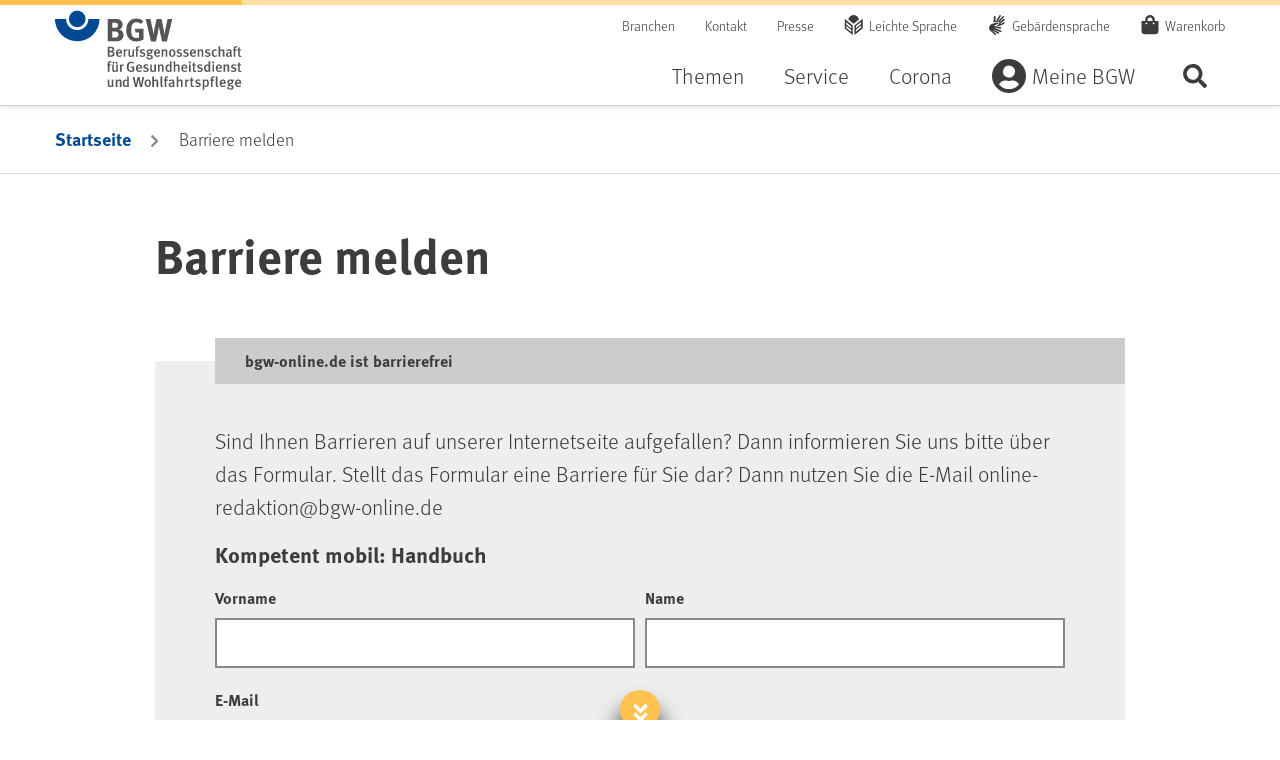

--- FILE ---
content_type: text/html;charset=UTF-8
request_url: https://www.bgw-online.de/bgw-online-de/barriere-melden-69132?_reset=1&_cId=24466&_cTitle=Kompetent%20mobil:%20Handbuch
body_size: 45802
content:


<!DOCTYPE html>

    <html class="no-js" lang="de"
          dir="ltr"    >
<head >
<meta charset="UTF-8">
<script id="_etLoader" type="text/javascript" charset="UTF-8" data-block-cookies="true" data-respect-dnt="true" data-secure-code="ql3QQx"
src="//code.etracker.com/code/e.js" async></script> <title >Barriere melden - bgw-online</title>
<meta name="description" content="Die BGW steht für Barrierefreiheit auf ihrer Website. Etwas auf unserer Website ist nicht barrierefrei? Hier können Sie eine Barriere melden: Kontaktformular.">
<meta name="viewport" content="width=device-width, initial-scale=1">
<meta name="generator" content="CoreMedia CMS">
<meta name="format-detection" content="telephone=no">
<link rel="apple-touch-icon" sizes="180x180" href="/resource/crblob/38976/a8b30dd57b3a0242a55e08855d0cd49a/apple-touch-icon-png-data.png">
<link rel="icon" type="image/png" sizes="32x32" href="/resource/crblob/38990/84f1a29a5b217f93a04b3e8ea2efc33b/favicon-32x32-png-data.png">
<link rel="icon" type="image/png" sizes="16x16" href="/resource/crblob/38988/6dba7931ca35afb8f6c6b3e34874387f/favicon-16x16-png-data.png">
<link rel="mask-icon" href="/resource/crblob/38994/d59b8b8bd8a5e331361e5cf53856a8bd/favicon-safari-pinned-tab-svg-data.svg" color="#ffffff">
<link rel="shortcut icon" href="/resource/crblob/38986/622d12d3dc2f9d61cd8b7a22a84e6fdb/favicon-ico-data.ico" />
<meta name="msapplication-TileColor" content="#ffffff">
<meta name="msapplication-TileImage" content="/resource/crblob/38992/a97249cd3fb1852b2c14158fb654d4cd/favicon-mstile-150x150-png-data.png">
<meta name="theme-color" content="#ffffff"> <link rel="canonical" href="https://www.bgw-online.de/bgw-online-de/barriere-melden-69132?_reset=1&amp;_cId=69132&amp;_cTitle=Barriere%20melden&amp;absolute=true">
<link href="/resource/themes/bgw-online/css/bgw-online-38920-116.css" rel="stylesheet" >
</head><body class="bgw-h-off-canvas-collapsed bgw-h-searchbar-collapsed">
<div class="bgw-l-site bgw-landingpage">
<div id="bgw-l-content" class="bgw-l-content">
<!-- placement:header -->
<!-- view:not defined -->
<header id="bgw-m-header" class="bgw-m-header bgw-m-header--sticky">
<div class="bgw-m-header-wrap container">
<div class="bgw-m-header-logo">
<a href="/bgw-online-de"
class="d-block bgw-m-header-logo-link" title="Zur Startseite von BGW online"
aria-label="Zur Startseite von BGW online">
</a>
</div>
<div class="bgw-m-header-navs">
<div class="bgw-m-header-secondary">
<nav class="bgw-m-header-meta-nav" aria-label="Meta-Navigation">
<ul class="bgw-m-header-meta-nav-list">
<li class="bgw-m-header-meta-nav-list-item">
<a class="d-block bgw-m-header-meta-nav-link " title="Branchen" href="/bgw-online-de/themen/branchenauswahl" target="_self" rel=""
>
Branchen
</a> </li>
<li class="bgw-m-header-meta-nav-list-item">
<a class="d-block bgw-m-header-meta-nav-link " title="Kontakt" href="/bgw-online-de/kontakt" target="_self" rel=""
>
Kontakt
</a> </li>
<li class="bgw-m-header-meta-nav-list-item">
<a class="d-block bgw-m-header-meta-nav-link " title="Presse" href="/bgw-online-de/presse" target="_self" rel=""
>
Presse
</a> </li>
<li class="bgw-m-header-meta-nav-list-item">
<a class="d-block bgw-m-header-meta-nav-link bgw-m-header-meta-nav-link--simple-lang" title="Leichte Sprache" href="/bgw-online-de/leichte-sprache-28838" target="_self" rel=""
>
Leichte Sprache
</a> </li>
<li class="bgw-m-header-meta-nav-list-item">
<a class="d-block bgw-m-header-meta-nav-link bgw-m-header-meta-nav-link--sign-lang" title="Gebärdensprache" href="/bgw-online-de/filme-in-gebaerdensprache-28844" target="_self" rel=""
>
Gebärdensprache
</a> </li>
<li class="bgw-m-header-meta-nav-list-item">
<a class="d-block bgw-m-header-meta-nav-link bgw-m-header-meta-nav-link--cart"
title="Warenkorb "
href="/dynamic/action/bgw-online-de/29210/warenkorbaction-bgw-de-"
>
Warenkorb
<span class="bgw-c-amount"></span> <span class="sr-only">Artikel</span>
</a> </li>
</ul>
</nav>
</div>
<div class="bgw-m-header-primary">
<form role="search" action="/service/search/bgw-online-de/20932">
<label class="sr-only bgw-m-search-bar-label" for="bgw-m-search-bar--header-input">BGW-Seiten-Suche</label>
<div class="bgw-m-search-bar bgw-m-search-bar--header">
<div class="bgw-m-search-bar-wrap">
<input class="bgw-m-search-bar-input form-control"
data-cm-search-form-autocomplete-link="/service/search/bgw-online-de/20932?rootNavigationId=14508"
data-cm-search-form-adwords-autocomplete-link="/service/autocomplete-adwords/bgw-online-de"
id="bgw-m-search-bar--header-input" type="search" name="query"
placeholder="Suchbegriff" spellcheck="false">
</div>
<div class="bgw-m-search-bar-wrap">
<button type="submit" class="btn btn-primary">
Suchen
</button>
</div>
</div>
</form>
<nav class="bgw-m-header-nav bgw-m-header-nav--on-canvas" aria-label="Haupt-Navigation">
<ul class="0 bgw-m-header-nav-list bgw-m-header-nav-list--level-1">
<li class="bgw-m-header-nav-list-item bgw-m-header-nav-list-item--level-1 " >
<button class="d-block bgw-m-header-nav-link bgw-m-header-nav-link--level-1 " aria-expanded="false" >Themen</button>
<div class="bgw-m-header-dropdown" aria-hidden="true">
<div class="bgw-m-header-dropdown-close">
<button class="bgw-m-header-dropdown-close-button">Navigation schließen</button>
</div>
<ul class="container bgw-m-header-nav-list bgw-m-header-nav-list--level-2">
<li class="bgw-m-header-nav-list-item bgw-m-header-nav-list-item--level-2 " >
<a class="d-block bgw-m-header-nav-link bgw-m-header-nav-link--level-2 " title="Gesund im Betrieb" href="/bgw-online-de/themen/gesund-im-betrieb" target="_self" rel=""
>
Gesund im Betrieb
</a><ul class="0 bgw-m-header-nav-list bgw-m-header-nav-list--level-3">
<li class="bgw-m-header-nav-list-item bgw-m-header-nav-list-item--level-3 " >
<a class="d-block bgw-m-header-nav-link bgw-m-header-nav-link--level-3 " title="Gesunde Haut" href="/bgw-online-de/themen/gesund-im-betrieb/gesunde-haut" target="_self" rel=""
>
Gesunde Haut
</a> </li><li class="bgw-m-header-nav-list-item bgw-m-header-nav-list-item--level-3 " >
<a class="d-block bgw-m-header-nav-link bgw-m-header-nav-link--level-3 " title="Gesunder Rücken" href="/bgw-online-de/themen/gesund-im-betrieb/gesunder-ruecken" target="_self" rel=""
>
Gesunder Rücken
</a> </li><li class="bgw-m-header-nav-list-item bgw-m-header-nav-list-item--level-3 " >
<a class="d-block bgw-m-header-nav-link bgw-m-header-nav-link--level-3 " title="Psyche & Gesundheit" href="/bgw-online-de/themen/gesund-im-betrieb/gesunde-psyche" target="_self" rel=""
>
Psyche & Gesundheit
</a> </li><li class="bgw-m-header-nav-list-item bgw-m-header-nav-list-item--level-3 " >
<a class="d-block bgw-m-header-nav-link bgw-m-header-nav-link--level-3 " title="Umgang mit Gewalt" href="/bgw-online-de/themen/gesund-im-betrieb/umgang-mit-gewalt" target="_self" rel=""
>
Umgang mit Gewalt
</a> </li><li class="bgw-m-header-nav-list-item bgw-m-header-nav-list-item--level-3 " >
<a class="d-block bgw-m-header-nav-link bgw-m-header-nav-link--level-3 " title="Infektionsschutz, Hygiene, Biostoffe" href="/bgw-online-de/themen/gesund-im-betrieb/hygiene-infektionsschutz-biostoffe" target="_self" rel=""
>
Infektionsschutz, Hygiene, Biostoffe
</a> </li><li class="bgw-m-header-nav-list-item bgw-m-header-nav-list-item--level-3 " >
<a class="d-block bgw-m-header-nav-link bgw-m-header-nav-link--level-3 " title="Gefahrstoffe" href="/bgw-online-de/themen/gesund-im-betrieb/gefahrstoffe" target="_self" rel=""
>
Gefahrstoffe
</a> </li><li class="bgw-m-header-nav-list-item bgw-m-header-nav-list-item--level-3 " >
<a class="d-block bgw-m-header-nav-link bgw-m-header-nav-link--level-3 " title="Sichere Mobilität" href="/bgw-online-de/themen/gesund-im-betrieb/sichere-mobilitaet" target="_self" rel=""
>
Sichere Mobilität
</a> </li><li class="bgw-m-header-nav-list-item bgw-m-header-nav-list-item--level-3 ">
<a class="d-block bgw-m-header-nav-link bgw-m-header-nav-link--level-3 " title="Mutterschutz" href="/bgw-online-de/themen/gesund-im-betrieb/mutterschutz-26190" target="_self" rel=""
>
Mutterschutz
</a></li> </ul> </li><li class="bgw-m-header-nav-list-item bgw-m-header-nav-list-item--level-2 " >
<a class="d-block bgw-m-header-nav-link bgw-m-header-nav-link--level-2 " title="Sicher mit System" href="/bgw-online-de/themen/sicher-mit-system" target="_self" rel=""
>
Sicher mit System
</a><ul class="0 bgw-m-header-nav-list bgw-m-header-nav-list--level-3">
<li class="bgw-m-header-nav-list-item bgw-m-header-nav-list-item--level-3 " >
<a class="d-block bgw-m-header-nav-link bgw-m-header-nav-link--level-3 " title="Gefährdungsbeurteilung" href="/bgw-online-de/themen/sicher-mit-system/gefaehrdungsbeurteilung" target="_self" rel=""
>
Gefährdungsbeurteilung
</a> </li><li class="bgw-m-header-nav-list-item bgw-m-header-nav-list-item--level-3 " >
<a class="d-block bgw-m-header-nav-link bgw-m-header-nav-link--level-3 " title="Arbeitsschutz-Netzwerk" href="/bgw-online-de/themen/sicher-mit-system/arbeitsschutz-netzwerk" target="_self" rel=""
>
Arbeitsschutz-Netzwerk
</a> </li><li class="bgw-m-header-nav-list-item bgw-m-header-nav-list-item--level-3 " >
<a class="d-block bgw-m-header-nav-link bgw-m-header-nav-link--level-3 " title="Arbeitsschutzbetreuung" href="/bgw-online-de/themen/sicher-mit-system/arbeitsschutzbetreuung" target="_self" rel=""
>
Arbeitsschutzbetreuung
</a> </li><li class="bgw-m-header-nav-list-item bgw-m-header-nav-list-item--level-3 " >
<a class="d-block bgw-m-header-nav-link bgw-m-header-nav-link--level-3 " title="Arbeitsschutz organisieren" href="/bgw-online-de/themen/sicher-mit-system/gut-organisierter-arbeitsschutz" target="_self" rel=""
>
Arbeitsschutz organisieren
</a> </li><li class="bgw-m-header-nav-list-item bgw-m-header-nav-list-item--level-3 " >
<a class="d-block bgw-m-header-nav-link bgw-m-header-nav-link--level-3 " title="Gesundheit managen" href="/bgw-online-de/themen/sicher-mit-system/gesundheit-managen" target="_self" rel=""
>
Gesundheit managen
</a> </li><li class="bgw-m-header-nav-list-item bgw-m-header-nav-list-item--level-3 " >
<a class="d-block bgw-m-header-nav-link bgw-m-header-nav-link--level-3 " title="Erste Hilfe" href="/bgw-online-de/themen/sicher-mit-system/erste-hilfe" target="_self" rel=""
>
Erste Hilfe
</a> </li><li class="bgw-m-header-nav-list-item bgw-m-header-nav-list-item--level-3 " >
<a class="d-block bgw-m-header-nav-link bgw-m-header-nav-link--level-3 " title="Brandschutz" href="/bgw-online-de/themen/sicher-mit-system/brandschutz" target="_self" rel=""
>
Brandschutz
</a> </li><li class="bgw-m-header-nav-list-item bgw-m-header-nav-list-item--level-3 " >
<a class="d-block bgw-m-header-nav-link bgw-m-header-nav-link--level-3 " title="Unterweisung" href="/bgw-online-de/themen/sicher-mit-system/unterweisung" target="_self" rel=""
>
Unterweisung
</a> </li> </ul> </li><li class="bgw-m-header-nav-list-item bgw-m-header-nav-list-item--level-2 " >
<a class="d-block bgw-m-header-nav-link bgw-m-header-nav-link--level-2 " title="BGW im Überblick" href="/bgw-online-de/themen/bgw-im-ueberblick" target="_self" rel=""
>
BGW im Überblick
</a><ul class="0 bgw-m-header-nav-list bgw-m-header-nav-list--level-3">
<li class="bgw-m-header-nav-list-item bgw-m-header-nav-list-item--level-3 " >
<a class="d-block bgw-m-header-nav-link bgw-m-header-nav-link--level-3 " title="Über uns" href="/bgw-online-de/themen/bgw-im-ueberblick/ueber-uns" target="_self" rel=""
>
Über uns
</a> </li><li class="bgw-m-header-nav-list-item bgw-m-header-nav-list-item--level-3 " >
<a class="d-block bgw-m-header-nav-link bgw-m-header-nav-link--level-3 " title="Organisation & Aufbau" href="/bgw-online-de/themen/bgw-im-ueberblick/organisation-und-aufbau" target="_self" rel=""
>
Organisation & Aufbau
</a> </li><li class="bgw-m-header-nav-list-item bgw-m-header-nav-list-item--level-3 " >
<a class="d-block bgw-m-header-nav-link bgw-m-header-nav-link--level-3 " title="Selbstverwaltung" href="/bgw-online-de/themen/bgw-im-ueberblick/selbstverwaltung" target="_self" rel=""
>
Selbstverwaltung
</a> </li><li class="bgw-m-header-nav-list-item bgw-m-header-nav-list-item--level-3 " >
<a class="d-block bgw-m-header-nav-link bgw-m-header-nav-link--level-3 " title="Aktionen & Kampagnen" href="/bgw-online-de/themen/bgw-im-ueberblick/aktionen-und-kampagnen" target="_self" rel=""
>
Aktionen & Kampagnen
</a> </li><li class="bgw-m-header-nav-list-item bgw-m-header-nav-list-item--level-3 " >
<a class="d-block bgw-m-header-nav-link bgw-m-header-nav-link--level-3 " title="Jobs & Karriere" href="/bgw-online-de/themen/bgw-im-ueberblick/jobs-karriere" target="_self" rel=""
>
Jobs & Karriere
</a> </li><li class="bgw-m-header-nav-list-item bgw-m-header-nav-list-item--level-3 " >
<a class="d-block bgw-m-header-nav-link bgw-m-header-nav-link--level-3 " title="Inklusion" href="/bgw-online-de/themen/bgw-im-ueberblick/inklusion" target="_self" rel=""
>
Inklusion
</a> </li><li class="bgw-m-header-nav-list-item bgw-m-header-nav-list-item--level-3 " >
<a class="d-block bgw-m-header-nav-link bgw-m-header-nav-link--level-3 " title="Prävention" href="/bgw-online-de/themen/bgw-im-ueberblick/praevention" target="_self" rel=""
>
Prävention
</a> </li> </ul> </li> <li class="bgw-m-header-nav-list-item bgw-m-header-nav-list-item--level-2 bgw-m-header-nav-list-item--content" >
<div class="bgw-m-card bgw-m-card--standard teaser" >
<div class="bgw-m-card-content">
<a href="/bgw-online-de/themen/branchenauswahl" title=" Branchenauswahl" class="bgw-m-card-link text-decoration-none">
<h3 class="">Branchenspezifische Informationen, Tipps und Hilfen</h3>
</a>
<div class="bgw-m-card-subline">
</div>
<div class="bgw-m-card-txt">
</div>
<div class="cm-cta " >
<a href="/bgw-online-de/themen/branchenauswahl" class="cm-cta__button cm-cta-button btn btn-primary" role="button">
Zur Branchenauswahl </a>
</div> </div>
</div> </li>
</ul>
</div> </li><li class="bgw-m-header-nav-list-item bgw-m-header-nav-list-item--level-1 " >
<button class="d-block bgw-m-header-nav-link bgw-m-header-nav-link--level-1 " aria-expanded="false" >Service</button>
<div class="bgw-m-header-dropdown" aria-hidden="true">
<div class="bgw-m-header-dropdown-close">
<button class="bgw-m-header-dropdown-close-button">Navigation schließen</button>
</div>
<ul class="container bgw-m-header-nav-list bgw-m-header-nav-list--level-2">
<li class="bgw-m-header-nav-list-item bgw-m-header-nav-list-item--level-2 " >
<a class="d-block bgw-m-header-nav-link bgw-m-header-nav-link--level-2 " title="Medien & Arbeitshilfen" href="/bgw-online-de/service/medien-arbeitshilfen" target="_self" rel=""
>
Medien & Arbeitshilfen
</a><ul class="0 bgw-m-header-nav-list bgw-m-header-nav-list--level-3">
<li class="bgw-m-header-nav-list-item bgw-m-header-nav-list-item--level-3 " >
<a class="d-block bgw-m-header-nav-link bgw-m-header-nav-link--level-3 " title="Basiswissen" href="/bgw-online-de/service/medien-arbeitshilfen/basiswissen" target="_self" rel=""
>
Basiswissen
</a> </li><li class="bgw-m-header-nav-list-item bgw-m-header-nav-list-item--level-3 " >
<a class="d-block bgw-m-header-nav-link bgw-m-header-nav-link--level-3 " title="Sichere Seiten" href="/bgw-online-de/service/medien-arbeitshilfen/sichere-seiten" target="_self" rel=""
>
Sichere Seiten
</a> </li><li class="bgw-m-header-nav-list-item bgw-m-header-nav-list-item--level-3 " >
<a class="d-block bgw-m-header-nav-link bgw-m-header-nav-link--level-3 " title="Medien-Center" href="/bgw-online-de/service/medien-arbeitshilfen/medien-center" target="_self" rel=""
>
Medien-Center
</a> </li><li class="bgw-m-header-nav-list-item bgw-m-header-nav-list-item--level-3 " >
<a class="d-block bgw-m-header-nav-link bgw-m-header-nav-link--level-3 " title="Formulare" href="/bgw-online-de/service/medien-arbeitshilfen/formulare" target="_self" rel=""
>
Formulare
</a> </li><li class="bgw-m-header-nav-list-item bgw-m-header-nav-list-item--level-3 " >
<a class="d-block bgw-m-header-nav-link bgw-m-header-nav-link--level-3 " title="Videos" href="/bgw-online-de/service/medien-arbeitshilfen/videos" target="_self" rel=""
>
Videos
</a> </li><li class="bgw-m-header-nav-list-item bgw-m-header-nav-list-item--level-3 " >
<a class="d-block bgw-m-header-nav-link bgw-m-header-nav-link--level-3 " title="BGW magazin" href="/bgw-online-de/service/medien-arbeitshilfen/bgw-magazin" target="_self" rel=""
>
BGW magazin
</a> </li><li class="bgw-m-header-nav-list-item bgw-m-header-nav-list-item--level-3 ">
<a class="d-block bgw-m-header-nav-link bgw-m-header-nav-link--level-3 " title="BGW young" href="/bgw-online-de/service/medien-arbeitshilfen/medien-center/bgw-young-20920" target="_self" rel=""
>
BGW young
</a></li> </ul> </li><li class="bgw-m-header-nav-list-item bgw-m-header-nav-list-item--level-2 " >
<a class="d-block bgw-m-header-nav-link bgw-m-header-nav-link--level-2 " title="Unfall & Berufskrankheit" href="/bgw-online-de/service/unfall-berufskrankheit" target="_self" rel=""
>
Unfall & Berufskrankheit
</a><ul class="0 bgw-m-header-nav-list bgw-m-header-nav-list--level-3">
<li class="bgw-m-header-nav-list-item bgw-m-header-nav-list-item--level-3 " >
<a class="d-block bgw-m-header-nav-link bgw-m-header-nav-link--level-3 " title="Unfälle & psychische Beeinträchtigungen" href="/bgw-online-de/service/unfall-berufskrankheit/unfaelle-psychische-beeintraechtigungen" target="_self" rel=""
>
Unfälle & psychische Beeinträchtigungen
</a> </li><li class="bgw-m-header-nav-list-item bgw-m-header-nav-list-item--level-3 " >
<a class="d-block bgw-m-header-nav-link bgw-m-header-nav-link--level-3 " title="Berufskrankheiten" href="/bgw-online-de/service/unfall-berufskrankheit/berufskrankheiten" target="_self" rel=""
>
Berufskrankheiten
</a> </li><li class="bgw-m-header-nav-list-item bgw-m-header-nav-list-item--level-3 " >
<a class="d-block bgw-m-header-nav-link bgw-m-header-nav-link--level-3 " title="Zurück ins Berufsleben" href="/bgw-online-de/service/unfall-berufskrankheit/zurueck-ins-berufsleben" target="_self" rel=""
>
Zurück ins Berufsleben
</a> </li><li class="bgw-m-header-nav-list-item bgw-m-header-nav-list-item--level-3 " >
<a class="d-block bgw-m-header-nav-link bgw-m-header-nav-link--level-3 " title="Reha-Management" href="/bgw-online-de/service/unfall-berufskrankheit/reha-management" target="_self" rel=""
>
Reha-Management
</a> </li> </ul> </li><li class="bgw-m-header-nav-list-item bgw-m-header-nav-list-item--level-2 " >
<a class="d-block bgw-m-header-nav-link bgw-m-header-nav-link--level-2 " title="Schulung & Beratung" href="/bgw-online-de/service/schulung-beratung" target="_self" rel=""
>
Schulung & Beratung
</a><ul class="0 bgw-m-header-nav-list bgw-m-header-nav-list--level-3">
<li class="bgw-m-header-nav-list-item bgw-m-header-nav-list-item--level-3 " >
<a class="d-block bgw-m-header-nav-link bgw-m-header-nav-link--level-3 " title="BGW-Lernportal" href="/bgw-online-de/service/schulung-beratung/bgw-lernportal" target="_self" rel=""
>
BGW-Lernportal
</a> </li><li class="bgw-m-header-nav-list-item bgw-m-header-nav-list-item--level-3 " >
<a class="d-block bgw-m-header-nav-link bgw-m-header-nav-link--level-3 " title="Seminare" href="/bgw-online-de/service/schulung-beratung/seminare" target="_self" rel=""
>
Seminare
</a> </li><li class="bgw-m-header-nav-list-item bgw-m-header-nav-list-item--level-3 " >
<a class="d-block bgw-m-header-nav-link bgw-m-header-nav-link--level-3 " title="Schulungs- und Beratungszentren" href="/bgw-online-de/service/schulung-beratung/schulungs-und-beratungszentren" target="_self" rel=""
>
Schulungs- und Beratungszentren
</a> </li><li class="bgw-m-header-nav-list-item bgw-m-header-nav-list-item--level-3 ">
<a class="d-block bgw-m-header-nav-link bgw-m-header-nav-link--level-3 " title="Rückensprechstunde" href="/bgw-online-de/service/schulung-beratung/rueckensprechstunde-19018" target="_self" rel=""
>
Rückensprechstunde
</a></li><li class="bgw-m-header-nav-list-item bgw-m-header-nav-list-item--level-3 ">
<a class="d-block bgw-m-header-nav-link bgw-m-header-nav-link--level-3 " title="Hautsprechstunde" href="/bgw-online-de/service/schulung-beratung/hautsprechstunde-19010" target="_self" rel=""
>
Hautsprechstunde
</a></li><li class="bgw-m-header-nav-list-item bgw-m-header-nav-list-item--level-3 " >
<a class="d-block bgw-m-header-nav-link bgw-m-header-nav-link--level-3 " title="Veranstaltungen" href="/bgw-online-de/service/schulung-beratung/veranstaltungen" target="_self" rel=""
>
Veranstaltungen
</a> </li><li class="bgw-m-header-nav-list-item bgw-m-header-nav-list-item--level-3 " >
<a class="d-block bgw-m-header-nav-link bgw-m-header-nav-link--level-3 " title="BGW forum – die Kongressreihe" href="/bgw-online-de/service/schulung-beratung/bgwforum" target="_self" rel=""
>
BGW forum – die Kongressreihe
</a> </li> </ul> </li><li class="bgw-m-header-nav-list-item bgw-m-header-nav-list-item--level-2 " >
<a class="d-block bgw-m-header-nav-link bgw-m-header-nav-link--level-2 " title="Beitrag & Leistung" href="/bgw-online-de/service/beitrag-leistung" target="_self" rel=""
>
Beitrag & Leistung
</a><ul class="0 bgw-m-header-nav-list bgw-m-header-nav-list--level-3">
<li class="bgw-m-header-nav-list-item bgw-m-header-nav-list-item--level-3 " >
<a class="d-block bgw-m-header-nav-link bgw-m-header-nav-link--level-3 " title="BGW-Beitrag" href="/bgw-online-de/service/beitrag-leistung/bgw-beitrag" target="_self" rel=""
>
BGW-Beitrag
</a> </li><li class="bgw-m-header-nav-list-item bgw-m-header-nav-list-item--level-3 " >
<a class="d-block bgw-m-header-nav-link bgw-m-header-nav-link--level-3 " title="Versicherungsschutz" href="/bgw-online-de/service/beitrag-leistung/versicherungsschutz" target="_self" rel=""
>
Versicherungsschutz
</a> </li><li class="bgw-m-header-nav-list-item bgw-m-header-nav-list-item--level-3 " >
<a class="d-block bgw-m-header-nav-link bgw-m-header-nav-link--level-3 " title="Mitglied werden" href="/bgw-online-de/service/beitrag-leistung/mitglied-werden" target="_self" rel=""
>
Mitglied werden
</a> </li><li class="bgw-m-header-nav-list-item bgw-m-header-nav-list-item--level-3 ">
<a class="d-block bgw-m-header-nav-link bgw-m-header-nav-link--level-3 " title="Freiwillige Versicherung" href="/bgw-online-de/service/beitrag-leistung/versicherungsschutz/freiwillige-versicherung-15018" target="_self" rel=""
>
Freiwillige Versicherung
</a></li><li class="bgw-m-header-nav-list-item bgw-m-header-nav-list-item--level-3 ">
<a class="d-block bgw-m-header-nav-link bgw-m-header-nav-link--level-3 " title="Pflichtversicherung" href="/bgw-online-de/service/beitrag-leistung/versicherungsschutz/pflichtversicherung-fuer-unternehmerinnen-und-unternehmer-91482" target="_self" rel=""
>
Pflichtversicherung
</a></li><li class="bgw-m-header-nav-list-item bgw-m-header-nav-list-item--level-3 " >
<a class="d-block bgw-m-header-nav-link bgw-m-header-nav-link--level-3 " title="Digitaler Lohnnachweis" href="/bgw-online-de/service/beitrag-leistung/digitaler-lohnnachweis" target="_self" rel=""
>
Digitaler Lohnnachweis
</a> </li><li class="bgw-m-header-nav-list-item bgw-m-header-nav-list-item--level-3 " >
<a class="d-block bgw-m-header-nav-link bgw-m-header-nav-link--level-3 " title="Meldung Ehrenamtlicher" href="/bgw-online-de/service/beitrag-leistung/meldung-ehrenamtlicher" target="_self" rel=""
>
Meldung Ehrenamtlicher
</a> </li> </ul> </li> </ul>
</div> </li><li class="bgw-m-header-nav-list-item bgw-m-header-nav-list-item--level-1 " >
<button class="d-block bgw-m-header-nav-link bgw-m-header-nav-link--level-1 " aria-expanded="false" >Corona</button>
<div class="bgw-m-header-dropdown" aria-hidden="true">
<div class="bgw-m-header-dropdown-close">
<button class="bgw-m-header-dropdown-close-button">Navigation schließen</button>
</div>
<ul class="container bgw-m-header-nav-list bgw-m-header-nav-list--level-2">
<li class="bgw-m-header-nav-list-item bgw-m-header-nav-list-item--level-2 " >
<a class="d-block bgw-m-header-nav-link bgw-m-header-nav-link--level-2 " title="Aktuelles rund um das Coronavirus" href="/bgw-online-de/corona-navigationsebene/coronavirus" target="_self" rel=""
>
Aktuelles rund um das Coronavirus
</a><ul class="0 bgw-m-header-nav-list bgw-m-header-nav-list--level-3">
<li class="bgw-m-header-nav-list-item bgw-m-header-nav-list-item--level-3 ">
<a class="d-block bgw-m-header-nav-link bgw-m-header-nav-link--level-3 " title="5 Jahre Covid-19-Pandemie: Rückblick, Situation, Ausblick" href="/bgw-online-de/corona-navigationsebene/coronavirus/5-jahre-covid-19-pandemie-rueckblick-situation-ausblick-118390" target="_self" rel=""
>
5 Jahre Covid-19-Pandemie: Rückblick, Situation, Ausblick
</a></li><li class="bgw-m-header-nav-list-item bgw-m-header-nav-list-item--level-3 ">
<a class="d-block bgw-m-header-nav-link bgw-m-header-nav-link--level-3 " title="Schutz vor SARS-CoV-2" href="/bgw-online-de/corona-navigationsebene/coronavirus/covid-19-aktuelle-vorgaben-94872" target="_self" rel=""
>
Schutz vor SARS-CoV-2
</a></li><li class="bgw-m-header-nav-list-item bgw-m-header-nav-list-item--level-3 ">
<a class="d-block bgw-m-header-nav-link bgw-m-header-nav-link--level-3 " title="Covid-19-Meldungen" href="/bgw-online-de/corona-navigationsebene/coronavirus/berufskrankheiten-anzeige-und-kostenuebernahme-von-testungen-bei-43564" target="_self" rel=""
>
Covid-19-Meldungen
</a></li><li class="bgw-m-header-nav-list-item bgw-m-header-nav-list-item--level-3 ">
<a class="d-block bgw-m-header-nav-link bgw-m-header-nav-link--level-3 " title="Covid-19 als Berufskrankheit: Hilfe von der BGW" href="/bgw-online-de/service/unfall-berufskrankheit/berufskrankheiten/covid-19-63456" target="_self" rel=""
>
Covid-19 als Berufskrankheit: Hilfe von der BGW
</a></li><li class="bgw-m-header-nav-list-item bgw-m-header-nav-list-item--level-3 ">
<a class="d-block bgw-m-header-nav-link bgw-m-header-nav-link--level-3 " title="Covid-19: Informationen für behandelnde ärztliche Praxen" href="/bgw-online-de/corona-navigationsebene/coronavirus/covid-19-informationen-praxen-69092" target="_self" rel=""
>
Covid-19: Informationen für behandelnde ärztliche Praxen
</a></li> </ul> </li> </ul>
</div> </li><li class="bgw-m-header-nav-list-item bgw-m-header-nav-list-item--level-1 " >
<button class="d-block bgw-m-header-nav-link bgw-m-header-nav-link--level-1 bgw-m-header-nav-link--icon bgw-m-header-nav-link--icon--user" aria-expanded="false" >Meine BGW</button>
<div class="bgw-m-header-dropdown" aria-hidden="true">
<div class="bgw-m-header-dropdown-close">
<button class="bgw-m-header-dropdown-close-button">Navigation schließen</button>
</div>
<ul class="container bgw-m-header-nav-list bgw-m-header-nav-list--level-2">
<li class="bgw-m-header-nav-list-item bgw-m-header-nav-list-item--level-2 " >
<a class="d-block bgw-m-header-nav-link bgw-m-header-nav-link--level-2 " title="Mein Konto" href="/bgw-online-de/meine-bgw/mein-konto" target="_self" rel=""
>
Mein Konto
</a><ul class="0 bgw-m-header-nav-list bgw-m-header-nav-list--level-3">
<li class="bgw-m-header-nav-list-item bgw-m-header-nav-list-item--level-3 " >
<a class="d-block bgw-m-header-nav-link bgw-m-header-nav-link--level-3 " title="Alle Services" href="/bgw-online-de/meine-bgw/mein-konto/alle-services" target="_self" rel=""
>
Alle Services
</a> </li><li class="bgw-m-header-nav-list-item bgw-m-header-nav-list-item--level-3 " >
<a class="d-block bgw-m-header-nav-link bgw-m-header-nav-link--level-3 " title="Mein Profil" href="/bgw-online-de/meine-bgw/mein-konto/mein-profil" target="_self" rel=""
>
Mein Profil
</a> </li><li class="bgw-m-header-nav-list-item bgw-m-header-nav-list-item--level-3 " >
<a class="d-block bgw-m-header-nav-link bgw-m-header-nav-link--level-3 " title="Mein Newsletter" href="/bgw-online-de/meine-bgw/mein-konto/mein-newsletter" target="_self" rel=""
>
Mein Newsletter
</a> </li><li class="bgw-m-header-nav-list-item bgw-m-header-nav-list-item--level-3 " >
<a class="d-block bgw-m-header-nav-link bgw-m-header-nav-link--level-3 " title="Mein Unternehmen" href="/bgw-online-de/meine-bgw/mein-konto/mein-unternehmen" target="_self" rel=""
>
Mein Unternehmen
</a> </li><li class="bgw-m-header-nav-list-item bgw-m-header-nav-list-item--level-3 " >
<a class="d-block bgw-m-header-nav-link bgw-m-header-nav-link--level-3 " title="Meine Seminare" href="/bgw-online-de/meine-bgw/mein-konto/meine-seminare" target="_self" rel=""
>
Meine Seminare
</a> </li><li class="bgw-m-header-nav-list-item bgw-m-header-nav-list-item--level-3 " >
<a class="d-block bgw-m-header-nav-link bgw-m-header-nav-link--level-3 " title="Mein Adressbuch" href="/bgw-online-de/meine-bgw/mein-konto/adressbuch" target="_self" rel=""
>
Mein Adressbuch
</a> </li><li class="bgw-m-header-nav-list-item bgw-m-header-nav-list-item--level-3 " >
<a class="d-block bgw-m-header-nav-link bgw-m-header-nav-link--level-3 " title="Meine Bestellhistorie" href="/bgw-online-de/meine-bgw/mein-konto/meine-bestellhistorie" target="_self" rel=""
>
Meine Bestellhistorie
</a> </li><li class="bgw-m-header-nav-list-item bgw-m-header-nav-list-item--level-3 " >
<a class="d-block bgw-m-header-nav-link bgw-m-header-nav-link--level-3 " title="Meine Reha" href="/bgw-online-de/meine-bgw/mein-konto/meine-reha" target="_self" rel=""
>
Meine Reha
</a> </li> </ul> </li><li class="bgw-m-header-nav-list-item bgw-m-header-nav-list-item--level-2 bgw-m-header-nav-list-item--login meine-bgw-login-area" data-loggedin-url="/dynamic/action/bgw-online-de/19396/loggedin-ajax/isloggedin">
<div class="bgw-m-login-area bgw-m-login-area__logout">
<div class="bgw-m-login-area-wrap">
<span class="bgw-m-login-area-heading">Abmeldung</span>
<div class="bgw-m-login-area-row">
<form method="post" action="https://www.bgw-online.de/blueprint/logout">
<input type="hidden" name="_csrf" value="ckqJdp1pllzls9nhGMryzstsr7XWBYUt_npJdsYdSeQlkp3hS3rtT_4K92nI0biAfOfG-a5Ugte3NLwAykl-QPEvLddDq_zV">
<button type="submit" name="submit_param" class="bgw-c-button bgw-c-button--primary bgw-c-button--icon bgw-c-button--icon---lock bgw-m-header-link">
Logout
</button>
</form>
</div>
</div>
</div><div class="bgw-m-login-area bgw-m-login-area__login">
<div class="bgw-m-login-area-wrap">
<span class="bgw-m-login-area-heading">
Anmeldung
</span>
<div class="bgw-m-login-area-row">
Loggen Sie sich ein oder registrieren Sie sich für «Meine BGW».
</div>
<div class="bgw-m-login-area-row">
<a href="/bgw-online-de/meine-bgw/mein-konto" role="button"
class="bgw-c-button bgw-c-button--primary bgw-c-button--icon bgw-c-button--icon---unlock bgw-m-header-link">
Login/ Registrierung
</a>
</div>
</div>
</div></li> </ul>
</div> </li> </ul> </nav>
<div class="bgw-m-header-search">
<button class="bgw-m-header-btn bgw-m-header-btn--search"
data-search-button-close-text="Schließen" data-search-button-image-text="Seite durchsuchen ...">
Seite durchsuchen ...
</button>
</div>
<div class="bgw-m-header-menu">
<button class="bgw-m-header-btn bgw-m-header-btn--menu" data-mobile-navi-close-text="Navigation schließen">
Menü
</button>
</div>
</div>
</div>
</div>
</header>
<nav class="bgw-m-breadcrumb" aria-label="Brotkrümel-Navigation">
<ol class="bgw-m-breadcrumb-list container" title="Sie sind hier:">
<li class="bgw-m-breadcrumb-list-item">
<a class="bgw-m-breadcrumb-link d-block " title="Startseite" href="/bgw-online-de" target="_self" rel=""
>
Startseite
</a> </li>
<li class="bgw-m-breadcrumb-list-item bgw-m-breadcrumb-list-item--current" aria-current="page">Barriere melden</li>
</ol></nav> <main>
<!-- placement:intro-picture -->
<!-- view:not defined --><!-- placement:main -->
<!-- view:not defined -->
<div class="mwf-form__wrapper" data-mwf-form="69132" data-mwf-settings='{
"url":"/formcentric-form/69132?view=ajax&amp;com.formcentric.XSRFToken:69132=94E5F49CDC9CE1648399F4D04424FB29",
"query":"navigationId=14508",
"appendUrlVars": "true"
}'
data-csrf-header="X-CSRF-TOKEN" data-csrf-token="ckqJdp1pllzls9nhGMryzstsr7XWBYUt_npJdsYdSeQlkp3hS3rtT_4K92nI0biAfOfG-a5Ugte3NLwAykl-QPEvLddDq_zV"
></div> </main>
<!-- placement:footer -->
<!-- view:not defined -->
<div class="bgw-m-scroll-hint">
<div class="bgw-m-scroll-hint-text"></div>
</div>
<footer class="bgw-m-footer">
<div class="bgw-m-footer-primary container">
<div class="bgw-m-footer-wrap">
<div class="bgw-m-footer-cta">
<a href="/bgw-online-de/kontakt" class="bgw-c-button bgw-c-button--primary bgw-c-button--icon bgw-c-button--icon---contact">
Kontakt
</a> </div>
<nav class="bgw-m-footer-nav" aria-label="Footer-Navigation">
<ul class="bgw-m-footer-nav-list bgw-m-footer-nav-list--level-1">
<li class="bgw-m-footer-nav-list-item bgw-m-footer-nav-list-item--level-1">
<a class="d-block bgw-m-footer-nav-link bgw-m-footer-nav-link--level-1 " title="Services" href="/bgw-online-de/service-center" target="_self" rel=""
>
Services
</a> <ul class="bgw-m-footer-nav-list bgw-m-footer-nav-list--level-2">
<li class="bgw-m-footer-nav-list-item bgw-m-footer-nav-list-item--level-2">
<a class="d-block bgw-m-footer-nav-link bgw-m-footer-nav-link--level-2 " title="FAQ" href="/bgw-online-de/faq" target="_self" rel=""
>
FAQ
</a> </li>
<li class="bgw-m-footer-nav-list-item bgw-m-footer-nav-list-item--level-2">
<a class="d-block bgw-m-footer-nav-link bgw-m-footer-nav-link--level-2 " title="Medien-Center" href="/bgw-online-de/service/medien-arbeitshilfen/medien-center" target="_self" rel=""
>
Medien-Center
</a> </li>
<li class="bgw-m-footer-nav-list-item bgw-m-footer-nav-list-item--level-2">
<a class="d-block bgw-m-footer-nav-link bgw-m-footer-nav-link--level-2 " title="Formulare" href="/bgw-online-de/service/medien-arbeitshilfen/formulare" target="_self" rel=""
>
Formulare
</a> </li>
<li class="bgw-m-footer-nav-list-item bgw-m-footer-nav-list-item--level-2">
<a class="d-block bgw-m-footer-nav-link bgw-m-footer-nav-link--level-2 " title="Veranstaltungen" href="/bgw-online-de/service/schulung-beratung/veranstaltungen" target="_self" rel=""
>
Veranstaltungen
</a> </li>
<li class="bgw-m-footer-nav-list-item bgw-m-footer-nav-list-item--level-2">
<a class="d-block bgw-m-footer-nav-link bgw-m-footer-nav-link--level-2 " title="Seminare" href="/bgw-online-de/service/schulung-beratung/seminare" target="_self" rel=""
>
Seminare
</a> </li>
<li class="bgw-m-footer-nav-list-item bgw-m-footer-nav-list-item--level-2">
<a class="d-block bgw-m-footer-nav-link bgw-m-footer-nav-link--level-2 " title="BGW-Lernportal" href="/bgw-online-de/service/schulung-beratung/bgw-lernportal" target="_self" rel=""
>
BGW-Lernportal
</a> </li>
</ul>
</li>
<li class="bgw-m-footer-nav-list-item bgw-m-footer-nav-list-item--level-1">
<a class="d-block bgw-m-footer-nav-link bgw-m-footer-nav-link--level-1 " title="Die BGW" href="/bgw-online-de/die-bgw" target="_self" rel=""
>
Die BGW
</a> <ul class="bgw-m-footer-nav-list bgw-m-footer-nav-list--level-2">
<li class="bgw-m-footer-nav-list-item bgw-m-footer-nav-list-item--level-2">
<a class="d-block bgw-m-footer-nav-link bgw-m-footer-nav-link--level-2 " title="Kontakt" href="/bgw-online-de/kontakt" target="_self" rel=""
>
Kontakt
</a> </li>
<li class="bgw-m-footer-nav-list-item bgw-m-footer-nav-list-item--level-2">
<a class="d-block bgw-m-footer-nav-link bgw-m-footer-nav-link--level-2 " title="Über uns" href="/bgw-online-de/themen/bgw-im-ueberblick/ueber-uns" target="_self" rel=""
>
Über uns
</a> </li>
<li class="bgw-m-footer-nav-list-item bgw-m-footer-nav-list-item--level-2">
<a class="d-block bgw-m-footer-nav-link bgw-m-footer-nav-link--level-2 " title="Selbstverwaltung" href="/bgw-online-de/themen/bgw-im-ueberblick/selbstverwaltung" target="_self" rel=""
>
Selbstverwaltung
</a> </li>
<li class="bgw-m-footer-nav-list-item bgw-m-footer-nav-list-item--level-2">
<a class="d-block bgw-m-footer-nav-link bgw-m-footer-nav-link--level-2 " title="Presse" href="/bgw-online-de/presse" target="_self" rel=""
>
Presse
</a> </li>
<li class="bgw-m-footer-nav-list-item bgw-m-footer-nav-list-item--level-2">
<a class="d-block bgw-m-footer-nav-link bgw-m-footer-nav-link--level-2 " title="Jobs & Karriere" href="/bgw-online-de/themen/bgw-im-ueberblick/jobs-karriere" target="_self" rel=""
>
Jobs & Karriere
</a> </li>
</ul>
</li>
<li class="bgw-m-footer-nav-list-item bgw-m-footer-nav-list-item--level-1">
<a class="d-block bgw-m-footer-nav-link bgw-m-footer-nav-link--level-1 " title="Social Media" href="/bgw-online-de/social-media" target="_self" rel=""
>
Social Media
</a> <ul class="bgw-m-footer-nav-list bgw-m-footer-nav-list--level-2">
<li class="bgw-m-footer-nav-list-item bgw-m-footer-nav-list-item--level-2">
<a class="d-block bgw-m-footer-nav-link bgw-m-footer-nav-link--level-2"
href="https://www.linkedin.com/company/berufsgenossenschaft-f%C3%BCr-gesundheitsdienst-und-wohlfahrtspflege-bgw-"
target="_blank"
rel="noopener noreferrer"
title="Externer Link öffnet sich in neuem Fenster LinkedIn"
>
<span class="bgw-m-footer-nav-link-icon">
<img src="/resource/crblob/103558/d589d5fcde7b79ecd442da78b9bbed87/icon-footer-linkedin-data.svg" alt="">
</span> LinkedIn
</a> </li>
<li class="bgw-m-footer-nav-list-item bgw-m-footer-nav-list-item--level-2">
<a class="d-block bgw-m-footer-nav-link bgw-m-footer-nav-link--level-2"
href="https://www.instagram.com/bgw_live/"
target="_blank"
rel="noopener noreferrer"
title="Externer Link öffnet sich in neuem Fenster Instagram (BGW)"
>
<span class="bgw-m-footer-nav-link-icon">
<img src="/resource/crblob/2370/dad4fc7873d814ee227a24af03348595/icon-footer-instagram-data.svg" alt="">
</span> Instagram (BGW)
</a> </li>
<li class="bgw-m-footer-nav-list-item bgw-m-footer-nav-list-item--level-2">
<a class="d-block bgw-m-footer-nav-link bgw-m-footer-nav-link--level-2"
href="https://www.instagram.com/bgw_young/"
target="_blank"
rel="noopener noreferrer"
title="Externer Link öffnet sich in neuem Fenster Instagram (BGW young)"
>
<span class="bgw-m-footer-nav-link-icon">
<img src="/resource/crblob/2370/dad4fc7873d814ee227a24af03348595/icon-footer-instagram-data.svg" alt="">
</span> Instagram (BGW young)
</a> </li>
<li class="bgw-m-footer-nav-list-item bgw-m-footer-nav-list-item--level-2">
<a class="d-block bgw-m-footer-nav-link bgw-m-footer-nav-link--level-2"
href="https://www.youtube.com/user/bgwonline"
target="_blank"
rel="noopener noreferrer"
title="Externer Link öffnet sich in neuem Fenster YouTube"
>
<span class="bgw-m-footer-nav-link-icon">
<img src="/resource/crblob/2378/3bdbf0466adffdad01dfb52fe8f6153d/icon-footer-youtube-data.png" alt="">
</span> YouTube
</a> </li>
<li class="bgw-m-footer-nav-list-item bgw-m-footer-nav-list-item--level-2">
<a class="d-block bgw-m-footer-nav-link bgw-m-footer-nav-link--level-2"
href="https://www.kununu.com/de/berufsgenossenschaft-fuer-gesundheitsdienst-und-wohlfahrtspflege"
target="_blank"
rel="noopener noreferrer"
title="Externer Link öffnet sich in neuem Fenster kununu"
>
<span class="bgw-m-footer-nav-link-icon">
<img src="/resource/crblob/119078/3349f73a085a108e87ff0b7b9f382aeb/icon-footer-kununu-data.svg" alt="">
</span> kununu
</a> </li>
<li class="bgw-m-footer-nav-list-item bgw-m-footer-nav-list-item--level-2">
<a class="d-block bgw-m-footer-nav-link bgw-m-footer-nav-link--level-2"
href="//www.bgw-online.de/service/rss/bgw-online-de/49624/feed.rss"
target="_blank"
rel="noopener noreferrer"
title="Externer Link öffnet sich in neuem Fenster RSS"
>
<span class="bgw-m-footer-nav-link-icon">
<img src="/resource/crblob/2374/628aec2a19cbf27171c680964ac90ad3/icon-footer-rss-data.svg" alt="">
</span> RSS
</a> </li>
<li class="bgw-m-footer-nav-list-item bgw-m-footer-nav-list-item--level-2">
<a class="d-block bgw-m-footer-nav-link bgw-m-footer-nav-link--level-2 " title="Newsletter" href="/bgw-online-de/bgw-newsletter-jetzt-abonnieren-20370" target="_self" rel=""
>
<span class="bgw-m-footer-nav-link-icon">
<img src="/resource/crblob/2372/eed9983daf981b7bcda77d95a0cf230a/icon-footer-newsletter-data.svg" alt="">
</span> Newsletter
</a> </li>
</ul>
</li>
<li class="bgw-m-footer-nav-list-item bgw-m-footer-nav-list-item--level-1">
<ul class="bgw-m-footer-nav-list bgw-m-footer-nav-list--level-2">
</ul>
</li>
</ul>
</nav>
</div>
</div>
<div class="bgw-m-footer-secondary">
<div class="container">
<nav class="bgw-m-footer-meta-nav" aria-label="Footer-Meta">
<ul class="bgw-m-footer-meta-nav-list">
<li class="bgw-m-footer-meta-nav-list-item">
<a href="/bgw-online-de"
class=" bgw-m-footer-meta-nav-link bgw-m-footer-meta-nav-link--logo"
aria-label="Zur Startseite von BGW online">
<span><svg height="26" viewBox="0 0 100 26" width="100" xmlns="http://www.w3.org/2000/svg" aria-hidden="true"><g fill="#fff" fill-rule="evenodd"><path
d="m18.9750894 16.0604024c-5.2311714 0-9.48687519-4.2591949-9.48687519-9.49105933h-9.48821421c0 10.46573723 8.51241177 18.97810223 18.9750894 18.97810223 10.4673642 0 18.981115-8.512365 18.981115-18.97810223h-9.4882142c0 5.23119503-4.2570428 9.49105933-9.4929008 9.49105933"></path><path
d="m26.2773723 6.93691578c0 3.82836602-3.2670847 6.93169732-7.3015017 6.93169732-4.0306404 0-7.2970385-3.1033313-7.2970385-6.93169732 0-3.83227986 3.2663981-6.93691578 7.2970385-6.93691578 4.034417 0 7.3015017 3.10463592 7.3015017 6.93691578m27.478078 5.03911002c0 .7646388-.4564121 1.6658084-.96507 1.9388698-.3216899.1636361-.7242132.2452868-1.609107.2452868h-2.2258712v-4.34154248h2.1726395c.8310051 0 1.2335283.1090907 1.5548897.24595608.6703243.2727267 1.072519 1.1196856 1.072519 1.9114298zm.401866 7.8093554c0 .9011695-.401866 1.7752337-.9653985 2.2115965-.4015375.3282761-.9644128.4373668-1.7421862.4373668h-2.4404407v-5.133956h2.3329917c.6969401 0 .9923429.02744 1.4480977.1639707.8310051.2459561 1.366936 1.2287763 1.366936 2.321022zm4.2368443.464472c0-2.4849926-1.3945376-4.095921-3.7002562-4.7789092.8579494-.2727267 1.179968-.4638028 1.7158989-.9828202.8313337-.7920789 1.2604727-1.8843245 1.2604727-3.1673115 0-1.36530705-.4826993-2.45755266-1.5286024-3.38616222-1.1257507-1.0105949-2.3060473-1.36530701-4.5848215-1.36530701h-6.3013776v18.97810223h5.8725671c1.0186302 0 1.7964036-.0277747 2.3862233-.05488 3.2711172-.1639707 4.8798957-2.6215234 4.8798957-5.2427121zm17.5182482 3.6496874v-8.8245471h-7.2448078l.4842195 3.0296819h2.8551454v4.2000558c-.6195501.318571-1.2925722.4517975-2.1273309.4517975-1.212034 0-2.2355954-.3719919-2.9363438-1.0368216-.942033-.9303055-1.4005066-2.6313053-1.4005066-5.2626106 0-2.7645318.3231431-4.7580436 1.5893093-5.953825.6466162-.61140874 1.5889792-.93063122 2.6934089-.93063122 1.4272426 0 2.6934088.45179752 3.9054428 1.43519822l1.9933206-2.31240857c-1.6431114-1.40848776-3.6902342-2.12608686-5.9522355-2.12608686-1.778112 0-3.1789487.39870236-4.5520591 1.30229742-2.6128706 1.72771024-3.906103 4.49159061-3.906103 8.39946011 0 2.7642061.6202102 4.7313332 1.9933206 6.4587177 1.508441 1.9140319 3.5822998 2.817627 6.3836431 2.817627 2.2085293 0 4.3094542-.5316032 6.2215765-1.6479047m24.0875912-17.33019753h-3.9982079l-1.5494889 7.14751933c-.4079532 1.8138369-.9795543 5.5765449-1.0342147 6.2265003-.0539938-.2979377-.4622803-3.2759878-.8159064-4.9544588l-1.740467-8.41956083h-4.1611892l-1.6858066 7.60769713c-.5716011 2.5444147-.897897 5.1979848-.979221 5.9833061-.0546604-.3795554-.299299-2.897096-1.0062179-6.1730838l-1.6321461-7.41791943h-4.0248715l4.514482 18.97810223h4.3245039l1.5771524-7.7158572c.4896104-2.4093806.815573-4.7374752.8975636-5.2520648.0546604.7309096.3809563 3.005256.897897 5.3064766l1.6858066 7.6614454h4.1611893z"></path></g></svg></span>
<span>FÜR EIN GESUNDES BERUFSLEBEN</span>
</a>
</li> <li class="bgw-m-footer-meta-nav-list-item">
<a class="bgw-m-footer-meta-nav-link " title="Erklärung Barrierefreiheit" href="/bgw-online-de/erklaerung-zur-barrierefreiheit-26288" target="_self" rel=""
>
Erklärung Barrierefreiheit
</a> </li>
<li class="bgw-m-footer-meta-nav-list-item">
<a class="bgw-m-footer-meta-nav-link " title="Barriere melden" href="/bgw-online-de/barriere-melden-69132?_reset=1&amp;_cId=69132&amp;_cTitle=Barriere%20melden" target="_self" rel=""
aria-current='page' >
Barriere melden
</a> </li>
<li class="bgw-m-footer-meta-nav-list-item">
<a class="bgw-m-footer-meta-nav-link " title="Impressum" href="/bgw-online-de/impressum-27302" target="_self" rel=""
>
Impressum
</a> </li>
<li class="bgw-m-footer-meta-nav-list-item">
<a class="bgw-m-footer-meta-nav-link " title="Datenschutz" href="/bgw-online-de/datenschutzerklaerung-22666" target="_self" rel=""
>
Datenschutz
</a> </li>
<li class="bgw-m-footer-meta-nav-list-item">
<a class="bgw-m-footer-meta-nav-link " title="Sitemap" href="/bgw-online-de/sitemap-29204" target="_self" rel=""
>
Sitemap
</a> </li>
</ul>
</nav>
</div>
</div>
</footer>
<div class="bgw-m-alert">
<a href="/dynamic/action/bgw-online-de/29210/warenkorbaction-bgw-de-" title="Warenkorb"
class="bgw-m-alert-item bgw-m-alert-item--cart">
<span class="bgw-m-alert-text">Warenkorb</span><span class="bgw-c-amount"></span><span class="sr-only">Artikel</span>
</a>
</div> </div>
</div><script src="/resource/themes/bgw-online/js/commons-39022-14.js" ></script><script src="/resource/themes/bgw-online/js/bgw-online-39020-61.js" ></script><span id="matomo-id" hidden aria-hidden="true" data-matomo="3">
<script type="text/javascript">
let _paq = window._paq || [];
/* tracker methods like "setCustomDimension" should be called before "trackPageView" */
_paq.push(["setCookieDomain", "*.bgw-online.de"]);
_paq.push(["setAPIUrl", "http://statistik.bgw-online.de/matomo.php"]);
_paq.push(['trackPageView']);
_paq.push(['enableLinkTracking']);
_paq.push(['disableCookies']);
(function () {
let u = "//statistik.bgw-online.de/";
_paq.push(['setTrackerUrl', u + 'matomo.php']);
_paq.push(['setSiteId', 3]);
let d = document, g = d.createElement('script'), s = d.getElementsByTagName('script')[0];
g.type = 'text/javascript';
g.async = true;
g.defer = true;
g.src = u + 'matomo.js';
s.parentNode.insertBefore(g, s);
})();
</script>
<noscript>
<img class="matomo" src="https://statistik.bgw-online.de/piwik.php?idsite=3&amp;rec=1" style="border:0" alt="" />
</noscript>
</span></body>    </html>


--- FILE ---
content_type: text/html;charset=UTF-8
request_url: https://www.bgw-online.de/formcentric-form/69132?view=ajax&com.formcentric.XSRFToken:69132=94E5F49CDC9CE1648399F4D04424FB29&_parentUrl=https%3A%2F%2Fwww.bgw-online.de%2Fbgw-online-de%2Fbarriere-melden-69132%3F_reset%3D1%26_cId%3D24466%26_cTitle%3DKompetent%2520mobil%3A%2520Handbuch&_timezone=UTC&_reset=1&_cId=24466&_cTitle=Kompetent%20mobil%3A%20Handbuch&navigationId=14508&_=1768900432585
body_size: 8430
content:




<div class="mwf-form__wrapper"
     data-mwf-form="69132"
     data-mwf-settings='{
        "url":"/formcentric-form/69132?view=ajax",
        "statisticsUrl":"",
        "query":"navigationId=14508",
        "calculatedValues" : [],
        "conditions" : [{&quot;id&quot;:&quot;mwf8e64566e02aa&quot;,&quot;conjunction&quot;:false,&quot;conditions&quot;:[[&quot;mwf7a36033c79be&quot;,&quot;email&quot;,&quot;notempty&quot;,&quot;&quot;,&quot;&quot;],[&quot;mwf78a47cb8982e&quot;,&quot;vorname&quot;,&quot;notempty&quot;,&quot;&quot;,&quot;&quot;],[&quot;mwf22705baf058f&quot;,&quot;nachname&quot;,&quot;notempty&quot;,&quot;&quot;,&quot;&quot;]],&quot;fields&quot;:[{&quot;input&quot;:&quot;mwfb314ccb74aa4&quot;,&quot;state&quot;:&quot;mandatory&quot;,&quot;value&quot;:&quot;&quot;}]}],
        "formdata": {&quot;nachricht&quot;:&quot;&quot;,&quot;datenschutzerklaerung&quot;:[],&quot;vorname&quot;:&quot;&quot;,&quot;nachname&quot;:&quot;&quot;,&quot;anzeigeTitel&quot;:&quot;Kompetent mobil: Handbuch&quot;,&quot;cmid&quot;:&quot;24466&quot;,&quot;email&quot;:&quot;&quot;,&quot;seitentitel&quot;:&quot;Kompetent mobil: Handbuch&quot;,&quot;bestellnummer&quot;:&quot;&quot;}
     }'>

<div class="bgw-m-stage">
<div class="container">
<div class="bgw-m-stage-heading">
<h1 >
Barriere melden </h1>
</div>
</div></div>
  <div class="container">
    <div class="bgw-l-wrap">
      <div class="bgw-l-position bgw-l-position--standard">
        <div class="bgw-m-form bgw-m-form--gray">
          <form method="post"
                enctype="multipart/form-data" accept-charset="UTF-8"
                onsubmit="return false;">

    <input type="hidden" name="com.formcentric.XSRFToken:69132" value="B683F04FFE2D49E13F4514E592810BFD" />

            <fieldset>
                  <legend>bgw-online.de ist barrierefrei</legend>
              <div class="bgw-m-form-fields">

  




<div data-mwf-container="mwf512f78daaeef" class="bgw-m-form-label
">
<p>Sind Ihnen Barrieren auf unserer Internetseite aufgefallen? Dann informieren Sie uns bitte über das Formular. Stellt das Formular eine Barriere für Sie dar? Dann nutzen Sie die E-Mail online-redaktion@bgw-online.de</p>
</div>



<input type="hidden" name="anzeigeTitel" value="Kompetent mobil: Handbuch" data-mwf-id="mwf49037eeddd3f" />



<div data-mwf-container="mwf9e38cee8d63f" class="bgw-m-form-label
mwf-bold ">
<p>Kompetent mobil: Handbuch</p>
</div>  

  <div    class="form-row">




<div data-mwf-container="mwf78a47cb8982e" class="form-group col-md">
<label for="mwf78a47cb8982e" class="">Vorname</label>
<input id="mwf78a47cb8982e"
type="text"
name="vorname"
value=""
placeholder=""
class="form-control form-control-lg "
data-mwf-id="mwf78a47cb8982e"/>
</div>



<div data-mwf-container="mwf22705baf058f" class="form-group col-md">
<label for="mwf22705baf058f" class="">Name</label>
<input id="mwf22705baf058f"
type="text"
name="nachname"
value=""
placeholder=""
class="form-control form-control-lg "
data-mwf-id="mwf22705baf058f"/>
</div>  </div>

  




<div data-mwf-container="mwf7a36033c79be" class="form-group ">
<label for="mwf7a36033c79be" class="">E-Mail</label>
<input id="mwf7a36033c79be"
type="text"
name="email"
value=""
placeholder=""
class="form-control form-control-lg "
data-mwf-id="mwf7a36033c79be"/>
</div>



<div data-mwf-container="mwf9ba7d34f4807" class="form-group ">
<label for="mwf9ba7d34f4807" class="">Ihre Nachricht<span class="mwf-required">*</span></label>
<textarea id="mwf9ba7d34f4807"
class="form-control form-control-lg "
name="nachricht"
spellcheck="true"
placeholder=""
data-mwf-id="mwf9ba7d34f4807"></textarea>
</div>



<div data-mwf-container="mwfb314ccb74aa4" class="form-group ">
<fieldset>
<div id="mwfb314ccb74aa4" >
<div class="custom-control custom-checkbox ">
<input type="checkbox"
class="custom-control-input "
id="mwfeed01fa34e3a"
name="datenschutzerklaerung"
value="ja"
data-mwf-id="mwfeed01fa34e3a"
data-mwf-value="ja"
data-mwf-label="Ich stimme den nachfolgenden Bedingungen zu."
aria-describedby="optionContent_mwfeed01fa34e3a"
/>
<label class="custom-control-label" for="mwfeed01fa34e3a">
Ich stimme den nachfolgenden Bedingungen zu.
</label>
<div class="small-font-size" id="optionContent_mwfeed01fa34e3a">
<p>Ich habe die <a href="/bgw-online-de/datenschutzerklaerung-22666" target="_blank" rel="noopener">Datenschutzerklärung</a> und die Informationen nach Art. 13, 14 DSGVO gelesen. Ich willige ein, dass die BGW meine personenbezogenen Daten und Sozialdaten ausschließlich zur Beantwortung meiner Anfrage entsprechend den Vorgaben der Datenschutzerklärung verarbeitet. Mir ist bekannt, dass ich die Einwilligung jederzeit widerrufen kann. Durch den Widerruf der Einwilligung wird die Rechtmäßigkeit der aufgrund der Einwilligung bis zum Widerruf erfolgten Verarbeitung nicht berührt.</p> </div>
</div>
<input type="hidden" name="_datenschutzerklaerung" value="on"/>
</div>
</fieldset>
</div>



<input type="hidden" name="seitentitel" value="Kompetent mobil: Handbuch"
data-mwf-id="mwf1fa292272bd1" />



<input type="hidden" name="cmid" value="24466"
data-mwf-id="mwf46bbe2ba9f64" />



<input type="hidden" name="bestellnummer" value=""
data-mwf-id="mwffb6f0dddf725" />  

                <div class="form-group form-group--submit">
                      <div data-mwf-container="_cancel_mwf8d7364fefda8">
                        <input type="button" value="Abbrechen" class="btn btn-link mwf-cancel"
                               data-mwf-id="_cancel_mwf8d7364fefda8"
                               data-mwf-submit='{"type":"cancel", "query": "navigationId=14508"}'/>
                      </div>
                      <div data-mwf-container="_finish_mwf8d7364fefda8">
                        <input type="submit" value="Absenden" class="btn btn-primary mwf-next"
                               data-mwf-id="_finish_mwf8d7364fefda8"
                               data-mwf-submit='{"type":"finish", "query": "navigationId=14508"}'/>
                      </div>
                </div>

                    <div class="bgw-m-form-caption">
                        Mit einem Stern (*) gekennzeichnete Felder sind Pflichtfelder!
                    </div>


              </div>
            </fieldset>
          </form>
        </div>
      </div>
    </div>
  </div>

<div class="bgw-m-alert-message bgw-h-alert-message-collapsed" role="alert" data-alert-type="expires-soon" data-alert-seconds="">
<div class="container">
<div class="bgw-m-alert-message-header bgw-m-alert-message-row">
<div class="bgw-m-alert-message-col">
<span class="bgw-m-alert-message-heading">
Die Formular-Session endet in kurzer Zeit. </span>
</div>
<div class="bgw-m-alert-message-col">
<a tabindex="0" title="Schließen" class="bgw-c-textlink bgw-c-textlink--remove bgw-h-close-alert-message" href="#">
Schließen </a>
</div>
</div>
<div class="bgw-m-alert-message-content bgw-m-alert-message-row">
<div class="bgw-m-alert-message-col">
<div class="bgw-m-alert-message-text">
Bitte senden Sie das Formular jetzt ab oder laden Sie diese Seite zum Ausfüllen des Formulars erneut. Alle bisher eingegebenen Daten gehen dadurch verloren. </div>
</div>
<div class="bgw-m-alert-message-col">
<button type="button" class="btn bgw-c-button--tertiary">
Erneut laden </button>
</div>
</div>
</div>
</div>
<div class="bgw-m-alert-message bgw-h-alert-message-collapsed" role="alert" data-alert-type="expired" data-alert-seconds="">
<div class="container">
<div class="bgw-m-alert-message-header bgw-m-alert-message-row">
<div class="bgw-m-alert-message-col">
<span class="bgw-m-alert-message-heading">
Die Formular-Session ist abgelaufen. </span>
</div>
<div class="bgw-m-alert-message-col">
<a tabindex="0" title="Schließen" class="bgw-c-textlink bgw-c-textlink--remove bgw-h-close-alert-message" href="#">
Schließen </a>
</div>
</div>
<div class="bgw-m-alert-message-content bgw-m-alert-message-row">
<div class="bgw-m-alert-message-col">
<div class="bgw-m-alert-message-text">
Sie können das Formular leider nicht mehr absenden. Zum Ausfüllen des Formulars laden Sie diese Seite bitte erneut. </div>
</div>
<div class="bgw-m-alert-message-col">
<button type="button" class="btn bgw-c-button--tertiary">
Erneut laden </button>
</div>
</div>
</div>
</div></div>
